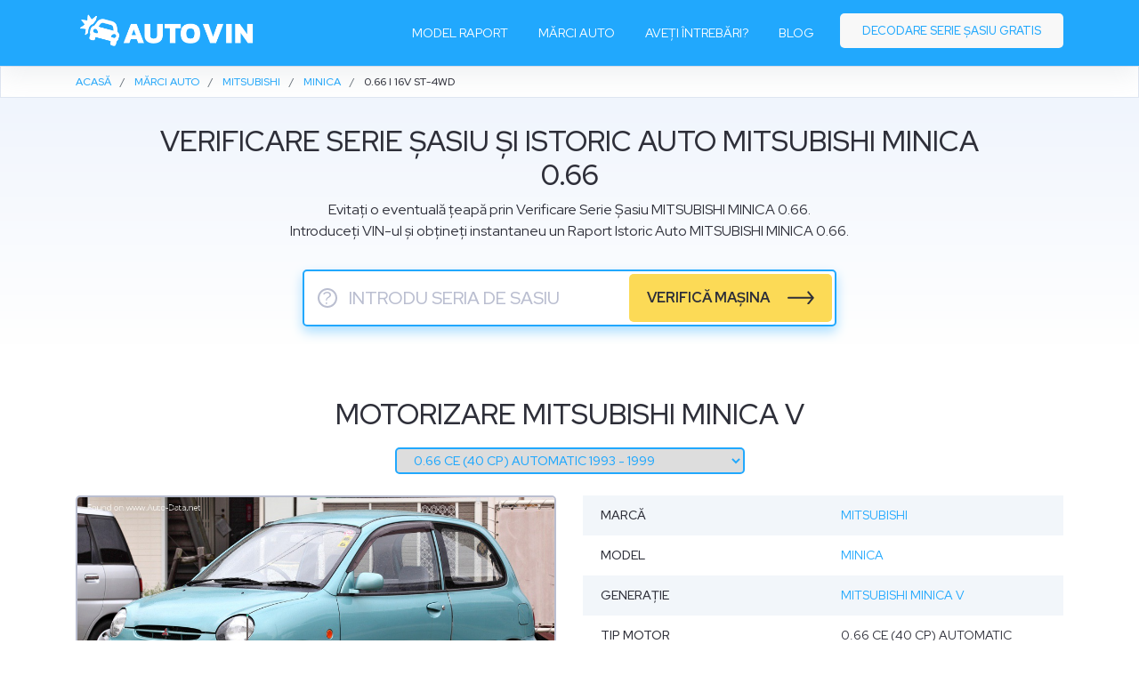

--- FILE ---
content_type: text/html; charset=UTF-8
request_url: https://autovin.ro/mitsubishi/minica/mitsubishi-minica-v/0.66-ce-40-cp-automatic-1993-1999
body_size: 8057
content:
<!DOCTYPE html>
<html lang="ro">
<head>
	<meta charset="utf-8">
	<meta name="viewport" content="width=device-width, initial-scale=1.0">
	<meta http-equiv="X-UA-Compatible" content="ie=edge">
  <meta http-equiv="Cache-control" content="public" />
  <meta http-equiv="Expires" content="86400000" />
  <meta http-equiv="Cache-Control" content="max-age=86400000" />
  <meta name="robots" content="index, follow">
  <meta name="author" content="autovin.ro"/>
  <meta name="copyright" content="autovin.ro"/>
  <title>Verificare Serie Sasiu Mitsubishi Minica 0.66 | Raport Istoric Auto prin carVertical</title>
  <meta name="description" content="✅Vezi istoricul autoturismelor Mitsubishi Minica 0.66 prin ✅Verificare Serie Sasiu / Verificare VIN. ✅Afla daca masina are daune ascunse? ✅Kilometri dati inapoi?">
  <meta name="keywords" content="verificare VIN, verificare Mitsubishi Minica, Mitsubishi istoric auto, Mitsubishi decoder ">
  <meta name="og:title" content="Verificare Serie Sasiu Mitsubishi Minica 0.66 | Raport Istoric Auto prin carVertical" />
  <meta name="og:description" content="✅Vezi istoricul autoturismelor Mitsubishi Minica 0.66 prin ✅Verificare Serie Sasiu / Verificare VIN. ✅Afla daca masina are daune ascunse? ✅Kilometri dati inapoi?" /> 
  <meta name="og:url" content="https://autovin.ro/mitsubishi/minica/mitsubishi-minica-v/0.66-ce-40-cp-automatic-1993-1999" />  
      <meta name="og:image" content="https://autovin.ro/public/assets/img/autovin-verifica-masina.jpg"/> 
    <meta property="og:site_name" content="autovin.ro" />
  <meta property="og:url" content="https://autovin.ro/mitsubishi/minica/mitsubishi-minica-v/0.66-ce-40-cp-automatic-1993-1999" />
  <meta property="og:locale" content="ro_RO" />
  <meta property="og:title" content="Verificare Serie Sasiu Mitsubishi Minica 0.66 | Raport Istoric Auto prin carVertical" />
  <meta property="og:description" content="✅Vezi istoricul autoturismelor Mitsubishi Minica 0.66 prin ✅Verificare Serie Sasiu / Verificare VIN. ✅Afla daca masina are daune ascunse? ✅Kilometri dati inapoi?" />
  <link rel="canonical" href="https://autovin.ro/mitsubishi/minica/mitsubishi-minica-v/0.66-ce-40-cp-automatic-1993-1999" />
  <link rel="shortcut icon" type="image/png" href="https://autovin.ro/public/assets/img/favicon.png"/>
  <link rel="apple-touch-icon" sizes="57x57" href="https://autovin.ro/public/assets/img/favicon.png">
  <link rel="stylesheet" href="https://cdn.jsdelivr.net/npm/bootstrap@4.6.0/dist/css/bootstrap.min.css" integrity="sha384-B0vP5xmATw1+K9KRQjQERJvTumQW0nPEzvF6L/Z6nronJ3oUOFUFpCjEUQouq2+l" crossorigin="anonymous">
  <link href="https://autovin.ro/public/assets/css/style.css?v=3" rel="stylesheet" />
  <link rel="preconnect" href="https://fonts.googleapis.com">
  <link rel="preconnect" href="https://fonts.gstatic.com" crossorigin>
  <link href="https://fonts.googleapis.com/css2?family=Red+Hat+Display:wght@400;500;700&display=swap" rel="stylesheet">
  
  
  <!-- Google Tag Manager -->
  <script>(function(w,d,s,l,i){w[l]=w[l]||[];w[l].push({'gtm.start':
    new Date().getTime(),event:'gtm.js'});var f=d.getElementsByTagName(s)[0],
  j=d.createElement(s),dl=l!='dataLayer'?'&l='+l:'';j.async=true;j.src=
  'https://www.googletagmanager.com/gtm.js?id='+i+dl;f.parentNode.insertBefore(j,f);
})(window,document,'script','dataLayer','GTM-MW2QLPT');</script>
<!-- End Google Tag Manager -->

<!-- Global site tag (gtag.js) - Google Analytics -->
<script async src="https://www.googletagmanager.com/gtag/js?id=UA-58692851-31"></script>
<script>
  window.dataLayer = window.dataLayer || [];
  function gtag(){dataLayer.push(arguments);}
  gtag('js', new Date());

  gtag('config', 'UA-58692851-31');
</script> 

</head>

<body class="car_details">
  <!-- Google Tag Manager (noscript) -->
  <noscript><iframe src="https://www.googletagmanager.com/ns.html?id=GTM-MW2QLPT"
    height="0" width="0" style="display:none;visibility:hidden"></iframe></noscript>
    <!-- End Google Tag Manager (noscript) -->

    <header id="header" class="fixed-top">
      <div class="container d-flex align-items-center">
        
        <div class="navigation-wrap start-header start-style">
          <div class="container">
            <div class="row">
              <div class="col-12">
                <nav class="navbar navbar-expand-md navbar-light nav-menu ">

                  <a class="navbar-brand" aria-label="logo" href="/"><img width="197" height="50" src="https://autovin.ro/public/assets/img/autovin-verificare-auto.png" alt=""></a>  

                  <button class="navbar-toggler" type="button" data-toggle="collapse" data-target="#navbarSupportedContent" aria-labelledby="navbarSupportedContent" aria-expanded="false" aria-label="Toggle navigation">
                    <span class="navbar-toggler-icon"></span>
                  </button>

                  <div class="collapse navbar-collapse" id="navbarSupportedContent">
                                      <ul class="navbar-nav ml-auto py-4 py-md-0">
                    <li class="nav-item pl-4 pl-md-0 ml-0 ml-md-4">
                      <a class="nav-link" href="/#model-raport">Model raport</a>
                    </li>
                    <li class="nav-item pl-4 pl-md-0 ml-0 ml-md-4">
                      <a class="nav-link" href="/marci-auto">Mărci auto</a>
                    </li>
                    <li class="nav-item pl-4 pl-md-0 ml-0 ml-md-4">
                      <a class="nav-link" href="/#faq">Aveți întrebări?</a>
                    </li>
                    <li class="nav-item pl-4 pl-md-0 ml-0 ml-md-4">
                      <a class="nav-link" href="/blog">Blog</a>
                    </li> 
                    <li class="nav-item pl-4 pl-md-0 ml-0 ml-md-4 get-started">
                      <a class="nav-link" href="/decodare-serie-sasiu-gratis">Decodare serie șasiu gratis</a>
                    </li>
                  </ul>
                
              </div>
            </nav>    
          </div>
        </div>
      </div>
    </div>

  </div>
</header>

<main id="main">

 <!-- ======= Breadcrumbs Section ======= -->
   <section class="breadcrumbs">
    <div class="container"> <ol itemscope itemtype="http://schema.org/BreadcrumbList"><li itemprop="itemListElement" itemscope itemtype="http://schema.org/ListItem"><a itemprop="item" href="/"><span itemprop="name">ACASĂ</span></a><meta itemprop="position" content="1" /></li><li itemprop="itemListElement" itemscope itemtype="http://schema.org/ListItem"><a itemprop="item" href="/marci-auto"><span itemprop="name">MĂRCI AUTO</span></a><meta itemprop="position" content="2" /></li><li itemprop="itemListElement" itemscope itemtype="http://schema.org/ListItem"><a itemprop="item" href="/mitsubishi"><span itemprop="name">Mitsubishi</span></a><meta itemprop="position" content="3" /></li><li itemprop="itemListElement" itemscope itemtype="http://schema.org/ListItem"><a itemprop="item" href="/mitsubishi/minica"><span itemprop="name">Minica</span></a><meta itemprop="position" content="4" /></li><li class="active">0.66 i 16V ST-4WD </li></ol></div>
  </section>
  <section id="verifica-vin" class="section-bg">
	<div class="container">
		<div class="row justify-content-center">
			<div class="col-lg-10 text-center">
				<h1 class="title">Verificare serie șasiu și istoric auto MITSUBISHI MINICA 0.66</h1>
				<p>Evitați o eventuală țeapă prin Verificare Serie Șasiu MITSUBISHI MINICA 0.66. <br>Introduceți VIN-ul și obțineți instantaneu un Raport Istoric Auto MITSUBISHI MINICA 0.66.</p>
				<div class="cs_form" data-aos="fade-up">
										<form action="/page" method="post" target="_blank">
						<input type="text" maxlength="17" placeholder="Introdu seria de sasiu" name="vin" class="checkvin">
						<button type="button" class="wfv modal-dialog" data-toggle="modal" data-target=".bd-modal" aria-label="serie sasiu">?</button>
						<div class="button_wrap">
							<button type="submit" class="submit" >verifică mașina</button>
						</div>
					</form>
				</div>
			</div>
		</div>
	</div>
</section>

<section class="car_det">
	<div class="container">

		<div class="section-title pb-2">
			<h2>Motorizare MITSUBISHI MINICA V</h2>
		</div>
		<div class="select text-center mb-4 ">
			<select name="change_engine" id="change_engine">
									<option  value="https://autovin.ro/mitsubishi/minica/mitsubishi-minica-v/0.66-16v-pg-50-cp-1993-1999">0.66 16V PG (50 CP) 1993 - 1999</option>
									<option  value="https://autovin.ro/mitsubishi/minica/mitsubishi-minica-v/0.66-16v-pg-50-cp-automatic-1993-1999">0.66 16V PG (50 CP) Automatic 1993 - 1999</option>
									<option  value="https://autovin.ro/mitsubishi/minica/mitsubishi-minica-v/0.66-ce-40-cp-1993-1999">0.66 CE (40 CP) 1993 - 1999</option>
									<option selected value="https://autovin.ro/mitsubishi/minica/mitsubishi-minica-v/0.66-ce-40-cp-automatic-1993-1999">0.66 CE (40 CP) Automatic 1993 - 1999</option>
									<option  value="https://autovin.ro/mitsubishi/minica/mitsubishi-minica-v/0.66-i-16v-st-4wd-55-cp-1993-1999">0.66 i 16V ST-4WD (55 CP) 1993 - 1999</option>
									<option  value="https://autovin.ro/mitsubishi/minica/mitsubishi-minica-v/0.66-i-16v-st-4wd-55-cp-automatic-1993-1999">0.66 i 16V ST-4WD (55 CP) Automatic 1993 - 1999</option>
									<option  value="https://autovin.ro/mitsubishi/minica/mitsubishi-minica-v/0.66-i-20v-sr-z-64-cp-1993-1999">0.66 i 20V SR-Z (64 CP) 1993 - 1999</option>
									<option  value="https://autovin.ro/mitsubishi/minica/mitsubishi-minica-v/0.66-i-20v-sr-z-64-cp-automatic-1993-1999">0.66 i 20V SR-Z (64 CP) Automatic 1993 - 1999</option>
							</select>

		</div>
		<div class="row">
			<div class="col-md-6 ">
				<div class="sticky-top">
					<!-- <a class="carousel-control-prev" href="#custCarousel" data-slide="prev"> <span class="carousel-control-prev-icon"></span> </a> <a class="carousel-control-next" href="#custCarousel" data-slide="next"> <span class="carousel-control-next-icon"></span> </a>  -->

					<div id="custCarousel" class="carousel slide" data-ride="carousel" align="center">
						<!-- slides -->
						<div class="carousel-inner">
																	<div class="carousel-item active"> <img class="lazyload" data-src="https://auto-data.net/images/f7/mitsubishi-minica-v.jpg" alt=""> </div>
																	
													</div>
						<ol class="carousel-indicators list-inline">
																<li class="list-inline-item active">
										<a id="carousel-selector-0" class="selected" data-slide-to="0" data-target="#custCarousel"> 
											<img width="47" height="35"  data-src="https://auto-data.net/images/f7/mitsubishi-minica-v.jpg" class="img-fluid lazyload" alt="">
										</a>
									</li>
																								</ol>
						</div>
					</div>
				</div>
				<div class="col-md-6">

					<table class="cardetailsout car2"><tbody>
						<tr><th>Marcă</th><td><a href="/mitsubishi">Mitsubishi</a></td></tr> 						<tr><th>Model </th><td><a href="/mitsubishi/minica">Minica</a></td></tr> 						<tr><th>Generație </th><td><a href="/mitsubishi/minica/mitsubishi-minica-v">Mitsubishi Minica V</a></td></tr> 						<tr><th>Tip motor </th><td>0.66 CE (40 CP) Automatic</td></tr> 						<tr><th>Anul inceperii productiei  </th><td>1993</td></tr> 						<tr><th>Anul opririi productiei  </th><td>1999</td></tr> 						<tr><th>Tipul caroseriei  </th><td>Hatchback </td></tr> 						<tr><th>Număr de uşi  </th><td>3</td></tr> 
						<tr class="no"><th colspan="2" class="no"><strong class="car" id="_performance">Performanță</strong></th></tr>
																		<tr><th>Consum mixt </th><td>4 l/100 km</td></tr>						<tr><th>Tipul de combustibil  </th><td>Benzină </td></tr>																		<tr><th>Viteza maximă  </th><td>110 km/h </td></tr>						
																		
						<tr class="no"><th colspan="2" class="no"><strong class="car" id="_engine">Motorul</strong></th></tr>
						<tr><th>Putere  </th><td>40 CP @ 6000 rot/min </td></tr>						<tr><th>Cuplu  </th><td>51 Nm @ 4000 rot/min</td></tr>						<tr><th>Amplasarea motorului  </th><td>Faţă, Transversal </td></tr>						<tr><th>Volumul motorului  </th><td>657 cm<sup>3</sup></td></tr>						<tr><th>Numărul de cilindri  </th><td>3 </td></tr>												<tr><th>Poziţionarea cilindrilor </th><td>in linie</td></tr>						<tr><th>Diametrul cilindrilor  </th><td>65 mm</td></tr>						<tr><th>Cursa cilindrilor  </th><td>66 mm</td></tr>						<tr><th>Raport de compresie </th><td>9-Aug </td></tr>						<tr><th>Nr. de supape per cilindru  </th><td>2 </td></tr>						<tr><th>Sistemul de combustibil </th><td>Carburator </td></tr>						<tr><th>Distribuție </th><td>OHC </td></tr>																		<tr class="no"><th colspan="2" class="no2"><div class="adin top"></div></th></tr>

													<tr class="no"><th colspan="2" class="no"><strong class="car" id="_volume">Volum și greutăți</strong></th></tr>
												<tr><th>Masă proprie  </th><td>650 kg</td></tr>																		<tr><th>Volumul rezervorului  </th><td>32 l	</td></tr>
													<tr class="no"><th colspan="2" class="no"><strong class="car" id="_dimensions">Dimensiuni</strong></th></tr>
												<tr><th>Lungime  </th><td>3295 mm</td></tr>						<tr><th>Lăţime  </th><td>1395 mm</td></tr>						<tr><th>Înălţime  </th><td>1475 mm</td></tr>						

													<tr class="no"><th colspan="2" class="no"><strong class="car" id="_drivetrain">Transmisie, frânare și suspensie</strong></th></tr>
												<tr><th>Tractiune  </th><td>Tracţiunea faţă </td></tr>												<tr><th>Suspensie faţă </th><td>Amortizor cu arc</td></tr>						<tr><th>Suspensie spate </th><td>arc eliptic</td></tr>						<tr><th>Sisteme de asistență</th><td>ABS (Sistem de antiblocare a roților)</td></tr>						<tr><th>Servodirecţie  </th><td>Hidraulică </td></tr>						<tr> <th>Dimensiunea pneurilor</th> <td><a href="#" target="_blank" rel="nofollow" title="Verifică prețul!" class="affiliate">145/65 R13 R</a>  </td></tr>						<tr><th>Dimensiunea jantelor</th><td><a href="#" target="_blank" rel="nofollow" title="Verifică prețul!" class="affiliate">R12</a>  </td></tr>					</tbody>
				</table>
			</div>
		</div>

		<div class="row">
			<div class="col-md-12 mt-5">
				<p>Decodorul Verificare VIN MITSUBISHI MINICA 0.66 este un software care decodează datele vitale codificate din fabrică. În prezent, acest decodor VIN poate oferi informații complexe despre mașina dvs. MITSUBISHI MINICA 0.66. </p>
				<p>Numărul VIN are un format specific recunoscut la nivel global. Acest format a fost implementat de institutul ISO. Fiecare producător de mașini este obligat să-și marcheze toate vehiculele în acest format special. </p>
				<p>Folosind decodorul Verificare VIN MITSUBISHI MINICA 0.66, puteți afla informații specifice, cum ar fi producătorul, anul de producție, fabrica în care a fost produs, tipul motorului, modelul și evenimentele înregistrate pe acel număr VIN: Dacă mașina a fost furată, lovită sau kilometri au fost dați înapoi și multe altele.</p>
				<p>Aceste informații sunt găsite și decodate prin <a href="https://autovin.ro">Raport Istoric Auto</a> MITSUBISHI MINICA 0.66 generat de <a rel="noopener" href="https://www.carvertical.com/ro/landing/v3?utm_source=aff&a=sergiubcv&b=0eb206ae&voucher=AUTOVIN&chan=autovin">CarVertical.</a></p>
			</div>
		</div>
	</section>


	<section id="prefooter">
		<div class="container">
  <div class="row">
    <div class="col-xl-6 col-lg-5"  >
      <img alt="autovin" width="540" data-aos="fade-right" data-aos-delay="200"  class="lazyload" data-src="https://autovin.ro/public/assets/img/autovin-car.png">
    </div>
    <div class="col-xl-6 col-lg-7" >
      <h3 class="footer_title" data-aos="fade-left" data-aos-delay="20">Evită o țeapă și verifică <br> mașina înainte să o cumperi</h3>
      <div class="cs_form" data-aos="fade-left" data-aos-delay="500">
                <form action="/page" method="post" target="_blank">
          <input type="text" maxlength="17" placeholder="Introdu seria de sasiu" name="vin" class="checkvin">
          <button type="button" class="wfv modal-dialog" data-toggle="modal" data-target=".bd-modal" aria-label="serie sasiu">?</button>
          <div class="button_wrap">
            <button type="submit" class="submit" >verifică mașina</button>
          </div>
        </form>
      </div>
    </div>
  </div>
</div>	</section>
<!-- ======= Footer ======= -->
<footer id="footer">
	<div class="container py-4">
		<div class="row">
			<div class="col-lg-3 col-md-3 col-flogo"> <a href="/"><img width="180" height="46" alt="autovin logo" src="https://autovin.ro/public/assets/img/autovin-verificare-vin.png" alt=""></a></div>
			<div class="col-lg-9 col-md-9 text-right col-fmenu">
				<ul class="footer_menu">
					<li><a href="/decodare-serie-sasiu-gratis">Decodare SERIE ȘASIU GRATIS</a></li>
					<li><a href="/marci-auto">Catalog mărci</a></li>
					<li><a rel="noopener" target="_blank" href="https://carvin.ro">carVIN</a></li>
					<li><a rel="noopener" target="_blank" href="https://topvindecoder.com">Top VIN Decoder</a></li>
				</ul>
			</div>
		</div>
		<div class="row">
			<div class="col-md-12 text-center col-fcopy">
				<div class="copyright">&copy;  COPYRIGHT  <strong>AUTOVIN</strong> 2026</div>
			</div>
		</div>
	</div>
</footer><!-- End Footer -->
<a href="#" class="back-to-top"><i class="bx bx-chevron-up icon-show"></i></a> 
</main><!-- End #main -->


<!-- popup modal -->
<div class="modal fade bd-modal" tabindex="-1" role="dialog" aria-labelledby="myLargeModalLabel" aria-hidden="true">
	<div class="modal-dialog modal-lg">
		<div class="modal-content">

			<div class="modal-header">
				<h3 class="modal-title text-center" id="myLargeModalLabel">Unde gasesti seria de sasiu</h3>
				<button type="button" class="close" data-dismiss="modal" aria-label="Close">
					<span aria-hidden="true">×</span>
				</button>
			</div>
			<div class="modal-body">
				<h4>1. pe caroseria vehicului</h4>
				<div class="row">
					<div class="col-md-7">
						<img alt="checkvin" width="350" class="lazyload" data-src="https://autovin.ro/public/assets/img/popup_vin.png">
					</div>
					<div class="col-md-5">
						<p>Poziția exactă a plăcuței cu seria de șasiu diferă de la model la model, dar, în mod normal, se află în colțul din dreapta jos al parbrizului, în compartimentul motorului sau în partea inferioară a „montantului B”.</p>
					</div>
				</div>
				<h4>2. in talonul auto sau cartea masinii</h4>
				<div class="row">
					<div class="col-md-7">
						<img alt="talon serie de sasiu" width="350" class="lazyload" data-src="https://autovin.ro/public/assets/img/talon-seria-de-sasiu.png">
					</div>
					<div class="col-md-5">
						<p>În talonul auto, seria de șasiu se găsește la litera “E”.
							<br><br>
							În cartea mașinii, seria de șasiu se găsește la căsuța cu numărul “6”.
						</p>
					</div>
				</div>
			</div>
		</div>
	</div>
</div>


<!-- start exit popup script -->
<style type="text/css">
	#blanket {
		position: fixed;
		display:none;
		filter: alpha(opacity=10);
		background:rgba(0, 0, 0, 0.8);
		z-index: 9001;
		top:0px;
		left:0px;
		width:100%;
		height:100%;
		text-align:center;
		-webkit-transition: background-color 500ms ease-out 1s;
		-moz-transition: background-color 500ms ease-out 1s;
		-o-transition: background-color 500ms ease-out 1s;
		transition: background-color 500ms ease-out 1s; 
	}
	#blanket #infodiv {
		background: #00C0E8 url('/public/assets/img/demage_car.png') no-repeat;
		background-size: 50%;
		background-position: center left;
		width: 760px;
		position: absolute;
		height: 380px;
		z-index: 10;
		padding: 35px 0 20px;
		margin: auto;
		top: 0;
		left: 0;
		bottom: 0;
		right: 0;
		border-radius: 10px;
	}
	#blanket #close {
		position: absolute;
		background: transparent;
		color: #136D85;
		right: 10px;
		top: 8px;
		border-radius: 50%;
		width: 25px;
		height: 25px;
		line-height: 25px;
		text-align: center;
		font-size: 46px;
		font-weight: normal;
		cursor: pointer;
	}
	#blanket .content_wrap {text-align: left;width: 380px;float: right;margin-top: 10px;padding-right: 30px;}
	#blanket .vin_price {text-align: center;margin: 0 auto 0;padding:0;}
	#blanket .vin_price .label_price {color: #80E0F4;font-size: 10px;line-height: 120%;text-transform: uppercase;font-weight: 500;margin-bottom: 30px;}
	#blanket .vin_price .price {color: #80E0F4;font-size: 41px;font-weight: 400;width: 280px;}
	#blanket .vin_price .price span {text-decoration: line-through;}
	#blanket .vin_price .price .price_discount {color: #fff;font-size: 41px;font-weight: 500;padding-left: 10px;display: inline-block;text-decoration: none;width: auto;}
	#blanket .top_title {font-size: 24px;color: #fff;line-height: 32px;margin:0 0 5px;font-weight: 500;}
	#blanket .top_title span {color: #FFD530;display: block;font-weight: 500;}
	#blanket .limitedto {color: #fff;font-size: 17px;font-weight: 500;margin: 20px 0;}
	#blanket .limitedto .countdown {color: #FFD530;display: inline-block;}
	#blanket .pc_buyNow {
		font-size:20px;
		margin: 10px 0;
		display: block;
		color: #203543;
		padding: 10px 20px;
		border-radius: 4px;
		background-color: #FFD530;
		transition: all 0.2s ease;
		text-decoration: none;
		position: relative;
		font-weight: 500;
		text-align: left;
		width: 280px;
	}
	#blanket .pc_buyNow:after {
		content: "" !important;
		background-image: url('/public/assets/img/arrow_black.svg');
		background-repeat: no-repeat;
		background-size: 100%;
		width: 30px;
		height: 15px;
		display: inline-block;
		position: absolute;
		transition: all .45s cubic-bezier(.65,0,.076,1);
		top: 35%;
		right: 20px;
	}
	#blanket .pc_buyNow:hover:after {right: 17px;}
	#blanket .hide_desktop {display: none;}
	#blanket .pc_buyNow:hover {background-color:#E5C02D; }
	#blanket a:hover,  #blanket a:focus {color: #203543;text-decoration: none;}
	@media only screen and (max-width: 640px) {
		#blanket .top_title {margin: 25px 0 5px;font-size: 20px;line-height: 22px;}
		#blanket #close {color: #E1E2E2;}
		#blanket .hide_desktop {display: block;margin: 0 auto;border-top-left-radius: 10px;border-top-right-radius: 10px;}
		#blanket #infodiv {background: #21C3F0;width: 300px;min-height: 475px;padding-top: 0;}
		#blanket .content_wrap {width: 100%;text-align: center;margin-top: 0;}
		#blanket .vin_price .label_price {margin: 5px 0 10px;}
		#blanket .vin_price {margin: 5px auto 0;}
		#blanket .content_wrap {padding-right: 0;}
		#blanket .vin_price .price, #blanket .vin_price .price .price_discount {font-size: 33px;}
		#blanket .pc_buyNow {font-size: 16px;margin: 0 auto;width: 240px;}
		#blanket .limitedto {font-size: 12px;margin: 15px 0;}

	}
	@media only screen and (max-width: 480px) {
	}
</style>

<!-- start popup html -->
<div id="blanket">
	<div id="infodiv">
		<div id="close">&times;</div>
		<div class="content_wrap">
			<img width="250" src="/public/assets/img/demage_car_mobile.png" class="hide_desktop pt-4" alt="demage car">
			<h2 class="top_title">Obțineți acces instantaneu <br>la raportul carVertical cu <span>50% REDUCERE</span></h2>
			<div class="vin_price"><div class="price"> <span>119 lei</span><span class="price_discount">49 lei</span><div class="label_price">PREȚ PE RAPORT</div></div></div>
			<a href="https://www.carvertical.com/ro/landing/v3?utm_source=aff&a=sergiubcv&b=0eb206ae&voucher=AUTOVIN&chan=popup20autovin" class="pc_buyNow" target="_blank"> VERIFICĂ MAȘINA </a>
			<div class="limitedto">OFERTĂ LIMITATĂ <div class="countdown"></div></div>
			
		</div>
	</div>
</div>
<!-- end popup html --> 



<script type="text/javascript">
	function countdown() {
		var cta=getCookie("cta"); 
		var timer2 = "05:01";
		var interval = setInterval(function() {
			var timer = timer2.split(':');
  			//by parsing integer, I avoid all extra string processing
  			var minutes = parseInt(timer[0], 10);
  			var seconds = parseInt(timer[1], 10);
  			--seconds;
  			minutes = (seconds < 0) ? --minutes : minutes;
  			seconds = (seconds < 0) ? 59 : seconds;
  			seconds = (seconds < 10) ? '0' + seconds : seconds;
  			//minutes = (minutes < 10) ?  minutes : minutes;
  			$('.countdown').html(minutes + ' Min : ' + seconds + ' Sec');
  			if (minutes < 0) {
  				clearInterval(interval);
  				$('#blanket').hide();
  			}
  			if ((seconds <= 0) && (minutes <= 0)) {
  				clearInterval(interval);
  				$('#blanket').hide();
  				if (cta == "none") {
  					setCookie("cta","none",1);
  				}
  			}
  			timer2 = minutes + 'Min : ' + seconds + 'Sec';
  		}, 1000);
	}

//start set & get cookie 
function setCookie(cname,cvalue,exdays) {
	var d = new Date();
	d.setTime(d.getTime() + (exdays*24*60*60*1000));
	var expires = "expires=" + d.toGMTString();
	document.cookie = cname+"="+cvalue+"; "+expires+ ";domain=.autovin.ro;path=/";
}

function getCookie(cname) {
	var name = cname + "=";
	var ca = document.cookie.split(';');
	for(var i=0; i<ca.length; i++) {
		var c = ca[i];
		while (c.charAt(0)==' ') c = c.substring(1);
		if (c.indexOf(name) == 0) {
			return c.substring(name.length, c.length);
		}
	}
	return "none";
}   
//end set & get cookie  

triggered = false;
triggered_count = false;
function Timer(callback, delay, context)
{
	var timerId, count = 0;
	this.pause = function ()
	{
		window.clearInterval(timerId);
	};
	this.resume = function ()
	{
		clearInterval(timerId);
		timerId = setInterval(this.timerCallBack, 1000);
	};
	this.timerCallBack = function ()
	{
		count++; 
		callback.call(context, count);

		var cta=getCookie("cta");  
		$("html").on("mouseleave", function (e) {
			if (cta == "none" && !triggered && !triggered_count) {
				triggered = true;
				console.log(cta)
				countdown();
				$('#blanket').show();
			}
		});

		if (cta == "none" && count >= 15 && !triggered) {
			countdown();
			$('#blanket').show();
			triggered_count = true;
			console.log('part2');
		}

		$('#no, #close').click(function(){
			setCookie("cta","1",1);
			$('#blanket').fadeOut();
		});
	}
	this.resume();       
}
var timer = new Timer(function (count) {  }, 100, this);
window.onfocus = function () {   timer.resume();   };
window.onblur = function () {   timer.pause();     };

</script>
<!-- end exit popup script -->
</body>

<script src="https://cdnjs.cloudflare.com/ajax/libs/jquery/3.6.0/jquery.min.js" integrity="sha512-894YE6QWD5I59HgZOGReFYm4dnWc1Qt5NtvYSaNcOP+u1T9qYdvdihz0PPSiiqn/+/3e7Jo4EaG7TubfWGUrMQ==" crossorigin="anonymous" referrerpolicy="no-referrer"></script>
<script src="https://cdn.jsdelivr.net/npm/bootstrap@4.6.0/dist/js/bootstrap.bundle.min.js" integrity="sha384-Piv4xVNRyMGpqkS2by6br4gNJ7DXjqk09RmUpJ8jgGtD7zP9yug3goQfGII0yAns" crossorigin="anonymous"></script>
<script src="https://autovin.ro/public/assets/js/lazysizes.min.js" async=""></script>
<script src="https://autovin.ro/public/assets/js/main.js?ver=1"></script>
</html>